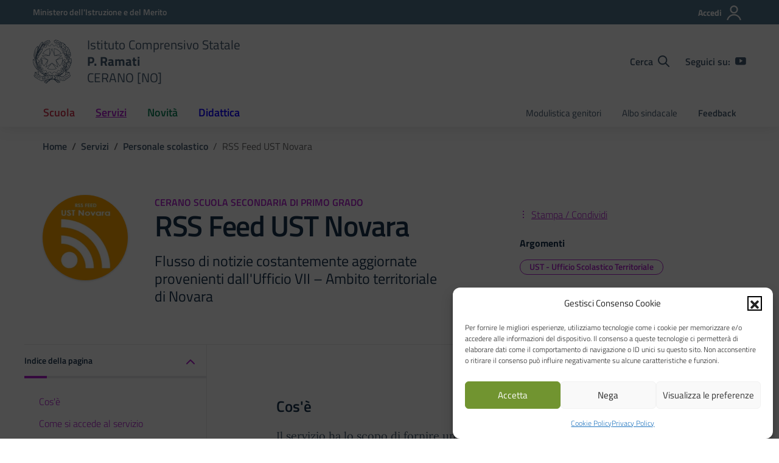

--- FILE ---
content_type: text/css
request_url: https://www.ramati.edu.it/wp-content/themes/design-scuole-wordpress-theme-main/style.css?ver=6.9
body_size: 92
content:
/*!
Theme Name: Design Scuole Italia
Author: Dipartimento per la trasformazione digitale - Presidenza del Consiglio dei Ministri
Description: Design Scuole Italia è il tema di WordPress per i siti delle Scuole Italiane. Rispetta le linee guida di design dell’Agenzia per l’Italia digitale rilasciare dal Team per la Trasformazione Digitale. Utilizza Bootstrap Italia. Basato sul precedente lavoro di Marco Buttarini.
Version: 2.3.3
License: AGPL 3.0 or later
Text Domain: design_scuole_italia
*/

/** immagini e allineamenti wp **/
/* =WordPress Core
-------------------------------------------------------------- */


--- FILE ---
content_type: text/css
request_url: https://www.ramati.edu.it/wp-content/themes/design-scuole-wordpress-theme-main/assets/css/overrides.css?ver=6.9
body_size: -138
content:
.footer-link a{text-decoration:none}.footer-link a:hover{text-decoration:underline}#footer-wrapper .footer-link a{text-decoration:underline}#footer-wrapper .footer-list a{text-decoration:underline}#footer-wrapper .footer-link a:hover{text-decoration:none}#footer-wrapper .footer-list a:hover{text-decoration:none}.article-wrapper img{max-width:100%;height:auto}